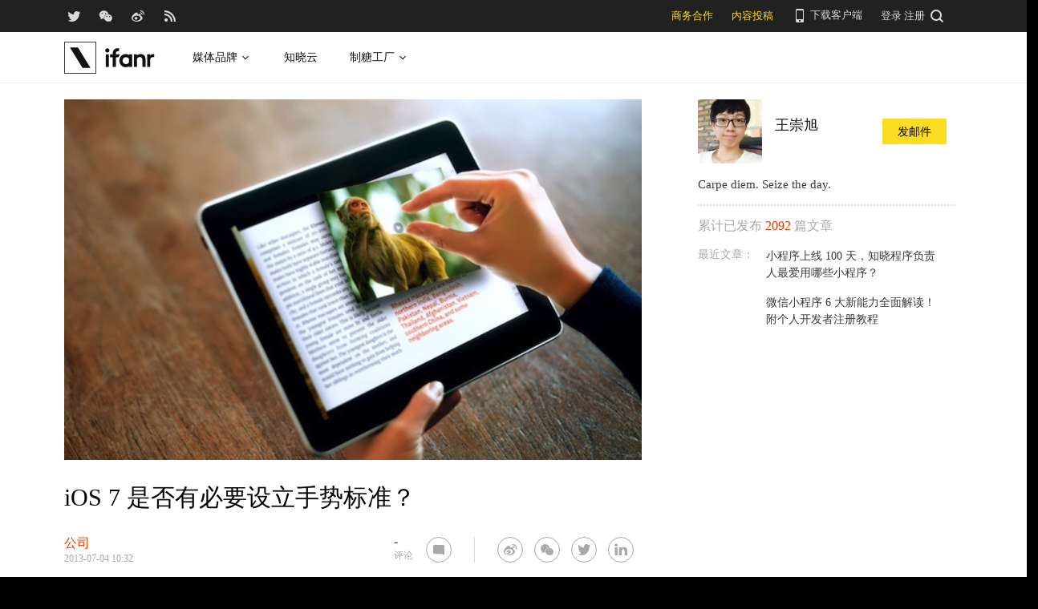

--- FILE ---
content_type: image/svg+xml
request_url: https://images.ifanr.cn/wp-content/themes/ifanr-5.0-pc/static/images/navbar-arrow-dark.svg
body_size: -545
content:
<svg xmlns="http://www.w3.org/2000/svg" viewBox="0 0 16 16" class="design-iconfont">
  <path fill="#121212" d="M7.14035088 8L10.3333333 11.25 9.59649123 12 5.66666667 8 9.59649123 4 10.3333333 4.75z" transform="rotate(-90 8 8)" fill-rule="nonzero"/>
</svg>


--- FILE ---
content_type: image/svg+xml
request_url: https://images.ifanr.cn/wp-content/themes/ifanr-5.0-pc/static/images/navbar-candysign-logo.svg
body_size: 3334
content:
<svg xmlns="http://www.w3.org/2000/svg" xmlns:xlink="http://www.w3.org/1999/xlink" viewBox="0 0 129 48" class="design-iconfont">
  <defs>
    <path id="e72l0vx04__xsurcvdyia" d="M0 24L126 24 126 0 0 0z"/>
  </defs>
  <g fill="none" fill-rule="evenodd">
    <text font-family="PingFangSC-Medium, PingFang SC" font-size="14" font-weight="400" letter-spacing="2.1" fill="#FFF">
      <tspan x="0" y="45">再造明日生活方式</tspan>
    </text>
    <g>
      <path d="M74.3113129,9.20344986 L74.3113129,7.72493983 C74.3113129,7.61032665 74.2246778,7.5186361 74.1163838,7.5186361 L71.8963581,7.5186361 L71.8963581,1.11175931 C71.8963581,0.997146132 71.8097229,0.905455587 71.701429,0.905455587 L70.0986786,0.905455587 C69.9687259,0.905455587 69.9037495,1.00860745 69.9037495,1.11175931 L69.9037495,7.5186361 L67.2072304,7.5186361 C67.0989365,7.5186361 67.0123013,7.61032665 67.0123013,7.72493983 L67.0123013,9.20344986 C67.0123013,9.31806304 67.0989365,9.40975358 67.2072304,9.40975358 L69.9037495,9.40975358 L69.9037495,20.9398395 C69.9037495,21.0544527 69.9903847,21.1461433 70.0986786,21.1461433 L71.701429,21.1461433 C71.8097229,21.1461433 71.8963581,21.0544527 71.8963581,20.9398395 L71.8963581,9.40975358 L74.1163838,9.40975358 C74.2246778,9.40975358 74.3113129,9.31806304 74.3113129,9.20344986" fill="#FFF"/>
      <path d="M69.2864633,10.361043 L67.9652772,10.361043 C67.8678126,10.361043 67.7703481,10.4641948 67.7703481,10.578808 C67.7053717,15.1747966 67.218049,19.8510143 67.0880963,20.9398395 C67.0880963,21.0429914 67.1530726,21.1576046 67.2830254,21.1576046 L68.701676,21.1576046 C68.7991405,21.1576046 68.8966051,21.0888367 68.8966051,20.9742235 C69.3189514,17.2034499 69.4489042,11.7020172 69.4813924,10.578808 C69.4813924,10.4641948 69.3839278,10.361043 69.2864633,10.361043" fill="#FFF"/>
      <path d="M72.5244629,6.70488252 L73.8673078,6.70488252 C73.9647723,6.70488252 74.0514075,6.6246533 74.0622369,6.52150143 L74.4845832,2.01720344 C74.4954126,1.89112894 74.4087775,1.78797708 74.2896541,1.78797708 L73.9539429,1.78797708 C73.2825205,1.78797708 72.7085626,2.32665903 72.6435862,3.03726074 L72.3187044,6.47565616 C72.3187044,6.60173066 72.416169,6.70488252 72.5244629,6.70488252" fill="#FFF"/>
      <path d="M67.9436184,6.70488252 L69.2864633,6.70488252 C69.4055866,6.70488252 69.4922217,6.60173066 69.4813924,6.47565616 L69.1565105,3.03726074 C69.0915342,2.32665903 68.5284057,1.78797708 67.8461538,1.78797708 L67.5104426,1.78797708 C67.3913193,1.78797708 67.3046841,1.89112894 67.3155135,2.01720344 L67.7486893,6.52150143 C67.7595187,6.6246533 67.8461538,6.70488252 67.9436184,6.70488252" fill="#FFF"/>
      <mask id="e72l0vx04__y5rxof6f0b" fill="#fff">
        <use xlink:href="#e72l0vx04__xsurcvdyia"/>
      </mask>
      <path d="M82.1626128,8.14899713 L83.8628277,8.14899713 L83.8628277,6.69340974 L82.1626128,6.69340974 L82.1626128,8.14899713 Z M82.1626128,11.5759312 L83.8628277,11.5759312 L83.8628277,9.99426934 L82.1626128,9.99426934 L82.1626128,11.5759312 Z M79.0654061,19.495702 L83.7870219,19.495702 L83.7870219,16.1489971 L79.0654061,16.1489971 L79.0654061,19.495702 Z M84.5775677,14.4756447 L78.2965191,14.4756447 C77.7117318,14.4756447 77.2135797,14.991404 77.2135797,15.6217765 L77.2135797,20.0114613 C77.2135797,20.6303725 77.7009024,21.1575931 78.2965191,21.1575931 L84.5775677,21.1575931 C85.162355,21.1575931 85.6605071,20.6418338 85.6605071,20.0114613 L85.6605071,15.6217765 C85.6605071,15.0028653 85.162355,14.4756447 84.5775677,14.4756447 L84.5775677,14.4756447 Z M85.8446068,8.14899713 L85.3356253,8.14899713 L85.3356253,6.0974212 C85.3356253,5.46704871 84.8483025,4.96275072 84.2635153,4.96275072 L82.1626128,4.96275072 L82.1626128,3.61031519 L85.6821659,3.61031519 C85.7904598,3.61031519 85.877095,3.51862464 85.877095,3.40401146 L85.877095,1.94842407 C85.877095,1.83381089 85.7904598,1.74212034 85.6821659,1.74212034 L82.086807,1.74212034 L81.8269016,1.05444126 C81.783584,0.951289398 81.7510958,0.916905444 81.6644607,0.916905444 L80.0400516,0.916905444 C79.9100988,0.916905444 79.8342931,1.05444126 79.8776107,1.19197708 L80.0400516,1.74212034 L76.0656639,1.74212034 C75.6216588,1.74212034 75.2642888,2.12034384 75.2642888,2.59025788 L75.2642888,2.85386819 C75.1668242,13.8911175 74.3329609,19.6676218 74.1272024,20.8825215 C74.1272024,21.0200573 74.1921788,21.1232092 74.3221315,21.1232092 L75.9681994,21.1232092 C76.0656639,21.1232092 76.1631285,21.0544413 76.1631285,20.9512894 C76.9428449,15.7249284 77.2027503,3.6217765 77.2027503,3.6217765 L80.2782982,3.6217765 L80.2782982,4.97421203 L77.6900731,4.97421203 C77.5817791,4.97421203 77.495144,5.06590258 77.495144,5.18051576 L77.495144,6.49856734 C77.495144,6.61318052 77.5817791,6.70487106 77.6900731,6.70487106 L80.2782982,6.70487106 L80.2782982,8.16045845 L77.6900731,8.16045845 C77.5817791,8.16045845 77.495144,8.252149 77.495144,8.36676218 L77.495144,9.78796562 C77.495144,9.9025788 77.5817791,9.99426934 77.6900731,9.99426934 L80.2782982,9.99426934 L80.2782982,11.5759312 L77.6900731,11.5759312 C77.5817791,11.5759312 77.495144,11.6676218 77.495144,11.782235 L77.495144,13.1690544 C77.495144,13.2836676 77.5817791,13.3753582 77.6900731,13.3753582 L80.2782982,13.3753582 L82.140954,13.3753582 L84.2418565,13.3753582 C84.8374731,13.3753582 85.3139665,12.8595989 85.3139665,12.2406877 L85.3139665,9.99426934 L85.822948,9.99426934 C85.9312419,9.99426934 86.0178771,9.9025788 86.0178771,9.78796562 L86.0178771,8.35530086 C86.0395359,8.24068768 85.9529007,8.14899713 85.8446068,8.14899713 L85.8446068,8.14899713 Z" fill="#FFF" mask="url(#e72l0vx04__y5rxof6f0b)"/>
      <path d="M73.7265148,10.361043 L72.4486463,10.361043 C72.3403524,10.361043 72.2428878,10.4641948 72.2537172,10.578808 L72.4919639,18.0057421 C72.4919639,18.1203553 72.5785991,18.2120458 72.686893,18.2120458 L73.9647615,18.2120458 C74.0730554,18.2120458 74.17052,18.108894 74.1596906,17.9942808 L73.9214439,10.5673467 C73.9214439,10.4527335 73.8348088,10.361043 73.7265148,10.361043" fill="#FFF" mask="url(#e72l0vx04__y5rxof6f0b)"/>
      <path d="M53.0098948,21.0429914 L51.4612914,21.0429914 C51.3529975,21.0429914 51.2663624,20.9513009 51.2663624,20.8366877 L51.2663624,1.60459599 C51.2663624,1.48998281 51.3529975,1.39829226 51.4612914,1.39829226 L53.0098948,1.39829226 C53.1181887,1.39829226 53.2048239,1.48998281 53.2048239,1.60459599 L53.2048239,20.8252264 C53.2048239,20.9513009 53.1181887,21.0429914 53.0098948,21.0429914" fill="#FFF" mask="url(#e72l0vx04__y5rxof6f0b)"/>
      <path d="M105.066792,3.81663037 L88.357037,3.81663037 C88.2379137,3.81663037 88.1404492,3.71347851 88.1404492,3.58740401 L88.1404492,1.97135817 C88.1404492,1.84528367 88.2379137,1.74213181 88.357037,1.74213181 L105.066792,1.74213181 C105.185915,1.74213181 105.28338,1.84528367 105.28338,1.97135817 L105.28338,3.58740401 C105.28338,3.71347851 105.185915,3.81663037 105.066792,3.81663037" fill="#FFF" mask="url(#e72l0vx04__y5rxof6f0b)"/>
      <path d="M105.803191,21.1576046 L87.6314676,21.1576046 C87.5123443,21.1576046 87.4148798,21.0544527 87.4148798,20.9283782 L87.4148798,19.1977192 C87.4148798,19.0716447 87.5123443,18.9684928 87.6314676,18.9684928 L105.803191,18.9684928 C105.922314,18.9684928 106.019779,19.0716447 106.019779,19.1977192 L106.019779,20.9283782 C106.008949,21.0544527 105.922314,21.1576046 105.803191,21.1576046" fill="#FFF" mask="url(#e72l0vx04__y5rxof6f0b)"/>
      <path fill="#FFF" mask="url(#e72l0vx04__y5rxof6f0b)" d="M95.4394499 20.0458453L97.9843575 20.0458453 97.9843575 3.25501433 95.4394499 3.25501433z"/>
      <path d="M57.3633112,11.4727908 C57.3633112,10.8424183 56.8759885,10.326659 56.2803718,10.326659 L48.179985,10.326659 C47.5843684,10.326659 47.0970456,10.8424183 47.0970456,11.4727908 L47.0970456,20.7793811 C47.0970456,20.8939943 47.1836808,20.9856848 47.2919747,20.9856848 L48.8405781,20.9856848 C48.948872,20.9856848 49.0355072,20.8939943 49.0355072,20.7793811 L49.0355072,12.309467 L55.4140203,12.309467 L55.4140203,19.1060287 L54.5043512,19.1060287 C54.4393748,19.1060287 54.3743985,19.1518739 54.3635691,19.2206418 L54.0061991,20.7220745 C53.9737109,20.848149 54.0711754,20.9742235 54.1902988,20.9742235 L56.2695424,20.9742235 C56.8651591,20.9742235 57.3524818,20.4584642 57.3524818,19.8280917 C57.3633112,17.7077479 57.3633112,12.3209284 57.3633112,11.4727908" fill="#FFF" mask="url(#e72l0vx04__y5rxof6f0b)"/>
      <path d="M125.783423,1.44413754 L110.45983,1.44413754 C109.853384,1.44413754 109.366062,1.95989685 109.366062,2.60173066 C109.38772,5.71920917 109.322744,14.4641948 108.044875,20.9398395 C108.012387,21.0773754 108.120681,21.2149112 108.250634,21.2149112 L110.405683,21.2149112 C110.513977,21.2149112 110.600612,21.1346819 110.622271,21.0315301 C111.856822,14.5558854 111.932628,6.77365043 111.910969,3.78224642 L125.783423,3.78224642 C125.902546,3.78224642 126.000011,3.67909456 126.000011,3.55302006 L126.000011,1.6733639 C125.989181,1.5472894 125.902546,1.44413754 125.783423,1.44413754" fill="#FFF" mask="url(#e72l0vx04__y5rxof6f0b)"/>
      <path d="M57.709841,8.93983954 L46.6313709,8.93983954 C46.5230769,8.93983954 46.4364418,8.848149 46.4364418,8.73353582 L46.4364418,7.20918052 C46.4364418,7.09456734 46.5230769,7.00287679 46.6313709,7.00287679 L57.709841,7.00287679 C57.8181349,7.00287679 57.9047701,7.09456734 57.9047701,7.20918052 L57.9047701,8.73353582 C57.9155995,8.848149 57.8181349,8.93983954 57.709841,8.93983954" fill="#FFF" mask="url(#e72l0vx04__y5rxof6f0b)"/>
      <path d="M59.0851849,16.882533 L59.0851849,3.48425215 C59.0851849,3.36963897 59.17182,3.27794842 59.280114,3.27794842 L60.8720349,3.27794842 C60.9803288,3.27794842 61.066964,3.36963897 61.066964,3.48425215 L61.066964,16.8710716 C61.066964,16.9856848 60.9803288,17.0773754 60.8720349,17.0773754 L59.280114,17.0773754 C59.17182,17.0888367 59.0851849,16.9971461 59.0851849,16.882533" fill="#FFF" mask="url(#e72l0vx04__y5rxof6f0b)"/>
      <path d="M64.1858295,1.23783381 L62.6372261,1.23783381 C62.5289322,1.23783381 62.442297,1.32952436 62.442297,1.44413754 L62.442297,18.9455702 L59.0526967,18.9455702 C58.9552321,18.9455702 58.8794264,19.0143381 58.8577676,19.1060287 L58.5328858,20.7449971 C58.511227,20.8710716 58.5978621,20.9971461 58.7278149,20.9971461 L63.3086486,20.9971461 C63.9042652,20.9971461 64.391588,20.4813868 64.391588,19.8510143 L64.391588,1.44413754 C64.3807586,1.32952436 64.2941234,1.23783381 64.1858295,1.23783381" fill="#FFF" mask="url(#e72l0vx04__y5rxof6f0b)"/>
      <path d="M48.7214547,3.35817765 L49.0138484,1.9942808 C49.0463366,1.8682063 48.948872,1.74213181 48.8189193,1.74213181 L47.2811453,1.74213181 C47.1836808,1.74213181 47.107875,1.81089971 47.0862162,1.90259026 L46.5555759,4.67622923 C46.501429,4.9742235 46.7180168,5.26075645 47.0104105,5.26075645 L57.5798991,5.26075645 L57.5798991,3.35817765 L48.7214547,3.35817765 Z" fill="#FFF" mask="url(#e72l0vx04__y5rxof6f0b)"/>
      <path d="M37.2531264,2.67049857 C33.7768909,3.75932378 31.1453482,6.5673467 30.6580254,10.3725043 C30.647196,10.4871175 30.4955845,10.4756562 30.4739257,10.3725043 C29.5859154,4.61892264 24.9184466,1.1461318e-05 19.2979911,1.1461318e-05 C13.4284595,1.1461318e-05 8.60937911,4.42408023 8.02459183,10.4298109 C8.01376244,10.5444241 7.86215092,10.5444241 7.84049214,10.4412722 C7.1690697,6.76218911 4.6241621,3.58740401 1.32119691,2.6934212 C0.649774474,2.51004011 1.08293941e-05,3.04872206 1.08293941e-05,3.78224642 L1.08293941e-05,20.2521605 C1.08293941e-05,20.9856848 0.671433262,21.5358281 1.34285569,21.3295244 C4.81909119,20.2406991 7.45063395,17.4326762 7.93795668,13.6275186 C7.94878608,13.5129054 8.10039759,13.5243668 8.12205638,13.6275186 C9.0100667,19.3811003 13.6775355,24.0000115 19.2979911,24.0000115 C25.1675226,24.0000115 29.986603,19.5759427 30.5713903,13.570212 C30.5822197,13.4555989 30.7338312,13.4555989 30.7446606,13.5587507 C31.416083,17.2378338 33.9609906,20.4126189 37.2639558,21.3066017 C37.9353783,21.4899828 38.5851419,20.9513009 38.5851419,20.2177765 L38.5851419,3.74786246 C38.5851419,3.00287679 37.9245489,2.45273352 37.2531264,2.67049857" fill="#FF4600" mask="url(#e72l0vx04__y5rxof6f0b)"/>
    </g>
  </g>
</svg>
